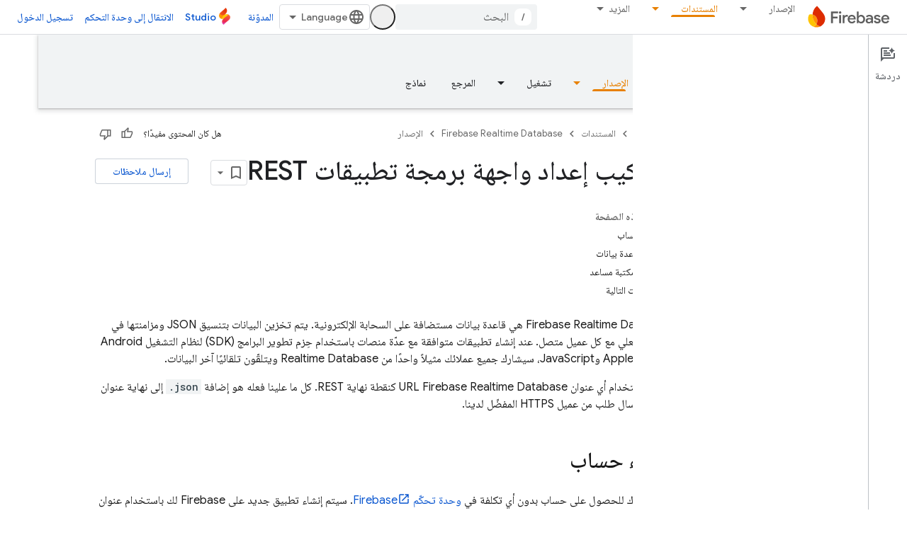

--- FILE ---
content_type: text/javascript
request_url: https://www.gstatic.com/devrel-devsite/prod/v5f5028bd8220352863507a1bacc6e2ea79a725fdb2dd736f205c6da16a3d00d1/firebase/js/devsite_devsite_feedback_module__ar.js
body_size: -854
content:
(function(_ds){var window=this;var zsa=function(a){var b=a.projectName,c=a.gr;const d=a.fC,e=a.fA,f=a.Mz,g=a.eD;a='<devsite-dialog class="devsite-feedback" aria-labelledby="devsite-feedback-dialog-title"><div class="devsite-dialog-contents"><h1 id="devsite-feedback-dialog-title" class="no-link">\u0625\u0631\u0633\u0627\u0644 \u0645\u0644\u0627\u062d\u0638\u0627\u062a \u062d\u0648\u0644...</h1><div class="devsite-feedback-items"><a href="#" class="devsite-feedback-item" feedback-type="documentation" data-label="Docs Feedback Image" track-type="feedback" track-name="feedbackDocIcon"><div class="devsite-feedback-item-icon-container devsite-feedback-item-icon-color"><div class="devsite-feedback-item-icon material-icons" aria-hidden="true">description</div></div><div>\u0647\u0630\u0647 \u0627\u0644\u0635\u0641\u062d\u0629</div><div class="devsite-feedback-item-type">\u062a\u0639\u0644\u064a\u0642\u0627\u062a \u0639\u0646 \u0627\u0644\u0648\u062b\u0627\u0626\u0642</div></a>';
f||(c=d?'<div class="devsite-feedback-item-icon material-icons" aria-hidden="true">'+_ds.Q(d)+"</div>":c?'<img src="'+_ds.S(_ds.XC(c))+'" loading="lazy" alt="">':"",a+="<a"+(e?' href="'+_ds.S(_ds.VC(e))+'"':' href="#"')+' class="devsite-feedback-item" feedback-type="product" data-label="Product Feedback Image" track-type="feedback" track-name="feedbackProductIcon"><div class="devsite-feedback-item-icon-container '+(d?"devsite-feedback-item-icon-color devsite-theme-primary":"devsite-feedback-item-icon-img")+
'">'+c+"</div><div>"+_ds.Q(b)+'</div><div class="devsite-feedback-item-type">',a+="\u062a\u0639\u0644\u064a\u0642\u0627\u062a \u0639\u0646 \u0627\u0644\u0645\u0646\u062a\u062c</div></a>");a+='</div><div class="devsite-feedback-notice">\u0625\u0646\u0646\u0627 \u0646\u0642\u062f\u0651\u0631 \u062a\u0639\u0644\u064a\u0642\u0627\u062a\u0643\u060c \u0648\u0644\u0643\u0646 \u0644\u0627 \u064a\u0645\u0643\u0646\u0646\u0627 \u0627\u0644\u0631\u0651\u062f \u0639\u0644\u064a\u0647\u0627.</div>';g&&(a+='<div class="devsite-feedback-support"><span class="devsite-feedback-support-icon material-icons" aria-hidden="true">help</span><span>',
b='\u0625\u0630\u0627 \u0643\u0646\u062a \u0628\u062d\u0627\u062c\u0629 \u0625\u0644\u0649 \u0627\u0644\u0645\u0633\u0627\u0639\u062f\u0629\u060c \u064a\u064f\u0631\u062c\u0649 \u0627\u0644\u0627\u0646\u062a\u0642\u0627\u0644 \u0625\u0644\u0649 <a href="'+(_ds.S(_ds.VC(g))+'">\u0635\u0641\u062d\u0629 \u0627\u0644\u062f\u0639\u0645</a>.'),a+=b,a+="</span></div>");return(0,_ds.O)(a+'<div class="devsite-feedback-buttons"><button class="button-white" data-label="Cancel Feedback Button" track-type="feedback" track-name="cancelFeedbackButton" feedback-cancel>\u0625\u063a\u0644\u0627\u0642</button></div></div></devsite-dialog>')};var Bsa=function(a){a.eventHandler.listen(a,"click",c=>{if(c.target.closest("a")||c.target.closest("button"))a.getAttribute("feedback-type")?t2(a,c,`${a.getAttribute("feedback-type")}`):(c.preventDefault(),c.stopPropagation(),a.j&&(document.body.appendChild(a.j),a.j.open=!0,c={action:"click",category:a.getAttribute("data-category")||"Site-Wide Custom Events",label:a.getAttribute("data-label")},u2(a,c)))});if(a.j){var b=Array.from(a.j.querySelectorAll("[feedback-type]"));for(const d of b)a.eventHandler.listen(d,
"click",async e=>{await Asa(a,e)});let c;(b=(c=a.j)==null?void 0:c.querySelector("button[feedback-cancel]"))&&a.eventHandler.listen(b,"click",()=>{v2(a);var d;const e=(d=a.j)==null?void 0:d.querySelector("button[feedback-cancel]");d={action:"click",label:e==null?void 0:e.getAttribute("data-label"),category:(e==null?void 0:e.getAttribute("data-category"))||"Site-Wide Custom Events"};u2(a,d)});a.eventHandler.listen(a.j,"devsite-dialog-hide",()=>{let d;(d=a.j)==null||d.remove()})}},t2=async function(a,
b,c){var d=b.He,e=d.getAttribute("href");e=e==="#"||e===""||!e;c={pageUrl:_ds.C().toString(),context:a.getAttribute("context"),type:c};var f;const g=(f=await Csa())==null?void 0:_ds.Lga(f);if(g==null?0:g.length)c.Vg=g;a.hasAttribute("rating-type")&&(c.xL=a.getAttribute("rating-type"));a.hasAttribute("rating-category")&&(c.wL=a.getAttribute("rating-category"));f=await _ds.v();f={productId:a.getAttribute("product-id"),locale:f.getLocale(),bucket:a.getAttribute("bucket"),productVersion:a.getAttribute("version"),
callback:()=>void Dsa(),onLoadCallback:()=>void v2(a)};d={action:"click",label:d.getAttribute("data-label"),category:d.getAttribute("data-category")||"Site-Wide Custom Events"};u2(a,d);e&&(b.preventDefault(),b.stopPropagation(),_ds.aP(f,c))},Asa=async function(a,b){const c=b.He.getAttribute("feedback-type")||"";await t2(a,b,c)},v2=function(a){a.j&&(a.j.open=!1,a.j.remove())},Csa=async function(){await _ds.v();const a=document.querySelector("devsite-analytics");if(!a)return null;await customElements.whenDefined("devsite-analytics");
return a},Dsa=function(){Array.from(document.querySelectorAll('script[src*="www.google.com/tools/feedback/"]')).forEach(a=>{_ds.Hn(a)})},u2=function(a,b){a.dispatchEvent(new CustomEvent("devsite-analytics-observation",{detail:b,bubbles:!0}))},w2=class extends _ds.Vm{constructor(){super(["devsite-analytics","devsite-dialog"]);this.eventHandler=new _ds.u;this.j=null;this.m=!1;_ds.Rm(this,(0,_ds.Ag)`bucket`,(0,_ds.Ag)`context`,(0,_ds.Ag)`product-id`,(0,_ds.Ag)`data-label`,(0,_ds.Ag)`track-metadata-position`,
(0,_ds.Ag)`track-metadata-snippet-file-url`,(0,_ds.Ag)`track-metadata-lang`,(0,_ds.Ag)`track-name`,(0,_ds.Ag)`track-type`,(0,_ds.Ag)`disable`,(0,_ds.Ag)`project-`,(0,_ds.Ag)`feedback-type`)}connectedCallback(){if(!this.m){var a=this.querySelector(".google-feedback"),b=new Map([["data-b","bucket"],["data-context","context"],["data-p","product-id"]]),c=new Map([["data-label","Send Feedback Button"],["track-metadata-position","content"],["track-name","sendFeedbackLink"],["track-type","feedback"]]);if(a){for(const [d,
e]of b.entries()){b=d;const f=e;if(a.hasAttribute(b)){const g=a.getAttribute(b)||"";_ds.Sm(this,f,g);a.removeAttribute(b)}}for(const [d,e]of c.entries())c=d,b=e,a.hasAttribute(c)?(b=a.getAttribute(c)||"",_ds.Sm(this,c,b),a.removeAttribute(c)):_ds.Sm(this,c,b);a.classList.remove("google-feedback")}!this.hasAttribute("project-name")&&(a=document.querySelector('meta[property="og:site_name"]'))&&(a=a.getAttribute("content")||"",_ds.Sm(this,"project-name",a));this.hasAttribute("project-icon")?_ds.Sm(this,
"project-icon",_ds.Eo(this.getAttribute("project-icon")||"").href||""):(a=document.querySelector('link[rel="apple-touch-icon"]'))&&_ds.Sm(this,"project-icon",a.getAttribute("href")||"");this.j=_ds.tt(zsa,{Mz:this.hasAttribute("disable-product-feedback"),fA:this.getAttribute("project-feedback-url"),gr:this.getAttribute("project-icon"),fC:this.getAttribute("project-icon-name"),projectName:this.getAttribute("project-name")||"",eD:this.getAttribute("project-support-url")});this.m=!0}Bsa(this)}disconnectedCallback(){_ds.D(this.eventHandler)}};
w2.prototype.disconnectedCallback=w2.prototype.disconnectedCallback;w2.prototype.connectedCallback=w2.prototype.connectedCallback;try{customElements.define("devsite-feedback",w2)}catch(a){console.warn("Unrecognized DevSite custom element - DevsiteFeedback",a)};})(_ds_www);


--- FILE ---
content_type: text/javascript
request_url: https://www.gstatic.com/devrel-devsite/prod/v5f5028bd8220352863507a1bacc6e2ea79a725fdb2dd736f205c6da16a3d00d1/firebase/js/devsite_devsite_search_module__ar.js
body_size: -854
content:
(function(_ds){var window=this;var Jza=function(a){return(0,_ds.O)('<div class="devsite-popout" id="'+_ds.S(a.id)+'"><div class="devsite-popout-result devsite-suggest-results-container" devsite-hide></div></div>')},y7=function(a){a="\u0643\u0644 \u0627\u0644\u0646\u062a\u0627\u0626\u062c \u0641\u064a "+_ds.Q(a);return(0,_ds.O)('<button type="submit" class="button button-white devsite-search-project-scope" role="option">'+a+"</button>")},z7=function(a,b,c){let d='<button type="submit" class="button button-white devsite-suggest-all-results" role="option">';
b?(a="\u0643\u0644 \u0627\u0644\u0646\u062a\u0627\u0626\u062c \u0641\u064a "+_ds.Q(c),d+=a):(a='\u0643\u0644 \u0627\u0644\u0646\u062a\u0627\u0626\u062c \u0627\u0644\u0645\u0631\u062a\u0628\u0637\u0629 \u0628\u0637\u0644\u0628 \u0627\u0644\u0628\u062d\u062b "'+_ds.Q(a)+'"',d+=a);return(0,_ds.O)(d+"</button>")},A7=function(a,b,c,d,e,f,g,h){a=(c?"":'<devsite-analytics-scope action="'+_ds.S(_ds.VC("Restricted "+d))+'">')+'<a class="devsite-result-item-link" href="'+_ds.S(_ds.VC(a))+'" role="option"><span class="devsite-suggestion-fragment">'+
_ds.Q(b)+"</span>"+(h?'<span class="devsite-suggestion-fragment">'+_ds.Q(h)+"</span>":"")+(e?'<span class="devsite-suggestion-fragment">'+_ds.Q(e)+"</span>":"")+(f&&!g?'<span class="devsite-suggestion-fragment">'+_ds.Q(f)+"</span>":"");c||(a+='<span class="devsite-label devsite-label-confidential">\u0633\u0631\u0651\u064a</span>');return(0,_ds.O)(a+("</a>"+(c?"":"</devsite-analytics-scope>")))},Kza=function(a){const b=a.projectName,c=a.ov,d=a.query,e=a.yv;a=a.jn;const f=_ds.U(_ds.dD(),'<div class="devsite-suggest-wrapper '+
(e?"":"devsite-search-disabled")+'"><div class="devsite-suggest-section"><div class="devsite-result-label">');_ds.V(f,"\u0645\u0627 \u0645\u0650\u0646 \u0627\u0642\u062a\u0631\u0627\u062d\u0627\u062a \u0644\u0637\u0644\u0628 \u0627\u0644\u0628\u062d\u062b \u0627\u0644\u0630\u064a \u0642\u062f\u0651\u0645\u062a\u0647.");_ds.U(_ds.V(_ds.U(f,"</div></div>"),e?_ds.U(_ds.V(_ds.V(_ds.U(_ds.dD(),'<div class="devsite-suggest-footer">'),c?y7(b):""),z7(d,c,a)),"</div>"):""),"</div>");return f},Lza=function(a){var b=
a.VB;const c=a.cC;var d=a.jC;const e=a.projectName,f=a.ov,g=a.query;var h=a.oC;const k=a.yv;a=a.jn;const l=_ds.U(_ds.dD(),'<div class="devsite-suggest-wrapper '+(k?"":"devsite-search-disabled")+'" tabindex="0" role="listbox" aria-label="');_ds.V(l,_ds.FC("\u0627\u0642\u062a\u0631\u0627\u062d\u0627\u062a \u0627\u0644\u0628\u062d\u062b"));_ds.U(l,'"><div class="devsite-suggest-section">');if(d.length>0){_ds.U(l,'<div class="devsite-suggest-sub-section" role="group" aria-labelledby="devsite-suggest-header-partial-query"><div class="devsite-suggest-header" id="devsite-suggest-header-partial-query">');
_ds.V(l,"\u0639\u0645\u0644\u064a\u0627\u062a \u0627\u0644\u0628\u062d\u062b \u0627\u0644\u0645\u0642\u062a\u0631\u064e\u062d\u0629");_ds.U(l,(f?'<span class="devsite-suggest-project">'+_ds.Q(e)+"</span>":"")+'</div><devsite-analytics-scope category="Site-Wide Custom Events" label="Search" action="Query Suggestion Click">');var m=d.length;for(var n=0;n<m;n++){var r=d[n];_ds.U(_ds.V(_ds.U(l,'<div class="devsite-result-item devsite-nav-label" id="suggestion-partial-query-'+_ds.S(n)+'" index=":'+_ds.S(n)+
'">'),A7(r.getPath(),r.getTitle(),_ds.nk(r,14),"Query Suggestion Click")),"</div>")}_ds.U(l,"</devsite-analytics-scope></div>")}_ds.U(l,d.length>0&&b.length>0?'<hr role="none">':"");if(b.length>0){_ds.U(l,'<div class="devsite-suggest-sub-section" role="group" aria-labelledby="devsite-suggest-header-product"><div class="devsite-suggest-header" id="devsite-suggest-header-product">');_ds.V(l,"\u0627\u0644\u0635\u0641\u062d\u0627\u062a");_ds.U(l,(f?'<span class="devsite-suggest-project">'+_ds.Q(e)+"</span>":
"")+'</div><devsite-analytics-scope category="Site-Wide Custom Events" label="Search" action="Page Suggestion Click">');m=b.length;for(n=0;n<m;n++)r=b[n],_ds.U(_ds.V(_ds.U(l,'<div class="devsite-result-item devsite-nav-label" id="suggestion-product-'+_ds.S(n)+'" index=":'+_ds.S(n)+'">'),A7(r.getPath(),r.getTitle(),_ds.nk(r,14),"Page Suggestion Click",void 0,_ds.A(r,4),f)),"</div>");_ds.U(l,"</devsite-analytics-scope></div>")}_ds.U(l,h.length>0&&b.length+d.length>0?'<hr role="none">':"");if(h.length>
0){_ds.U(l,'<div class="devsite-suggest-sub-section" role="group" aria-labelledby="devsite-suggest-header-reference"><div class="devsite-suggest-header" id="devsite-suggest-header-reference">');_ds.V(l,"\u0645\u0631\u0627\u062c\u0639");_ds.U(l,(f?'<span class="devsite-suggest-project">'+_ds.Q(e)+"</span>":"")+'</div><devsite-analytics-scope category="Site-Wide Custom Events" label="Search" action="Reference Suggestion Click">');m=h.length;for(n=0;n<m;n++)r=h[n],_ds.U(_ds.V(_ds.U(l,'<div class="devsite-result-item devsite-nav-label" id="suggestion-reference-'+
_ds.S(n)+'" index=":'+_ds.S(n)+'">'),A7(r.getPath(),r.getTitle(),_ds.nk(r,14),"Reference Suggestion Click",_ds.A(r,3),_ds.A(r,4),f,_ds.tk(r,10,_ds.fk())[0])),"</div>");_ds.U(l,"</devsite-analytics-scope></div>")}_ds.U(l,c.length>0&&b.length+d.length+h.length>0?'<hr role="none">':"");if(c.length>0){_ds.U(l,'<div class="devsite-suggest-sub-section" role="group" aria-labelledby="devsite-suggest-header-other-products"><div class="devsite-suggest-header" id="devsite-suggest-header-other-products">');_ds.V(l,
"\u0627\u0644\u0645\u0646\u062a\u062c\u0627\u062a");_ds.U(l,'</div><devsite-analytics-scope category="Site-Wide Custom Events" label="Search" action="Product Suggestion Click">');b=c.length;for(d=0;d<b;d++)h=c[d],_ds.U(_ds.V(_ds.U(l,'<div class="devsite-result-item devsite-nav-label" id="suggestion-other-products-'+_ds.S(d)+'" index=":'+_ds.S(d)+'">'),A7(h.getPath(),h.getTitle(),_ds.nk(h,14),"Product Suggestion Click")),"</div>");_ds.U(l,"</devsite-analytics-scope></div>")}_ds.U(_ds.V(_ds.U(l,"</div>"),
k?_ds.U(_ds.V(_ds.V(_ds.U(_ds.dD(),'<div class="devsite-suggest-footer" role="none">'),f?y7(e):""),z7(g,f,a)),"</div>"):""),"</div>");return l};var Mza=/[ .()<>{}\[\]\/:,]+/,Nza=0,Qza=function(a){a.j&&(a.m.listen(a.j,"suggest-service-search",b=>{a:{var c=a.qa.querySelector(".highlight");if(c&&(c=c.querySelector(".devsite-result-item-link"))){c.click();break a}B7(a,b.detail.originalEvent,!!a.ua)}}),a.m.listen(a.j,"suggest-service-suggestions-received",b=>void Oza(a,b)),a.m.listen(a.j,"suggest-service-focus",()=>{C7(a,"cloud-track-search-focus",null);a.va=!0;D7(a,!0)}),a.m.listen(a.j,"suggest-service-blur",()=>{D7(a,!1)}),a.m.listen(a.j,"suggest-service-input",
()=>{!a.ra["Text Entered Into Search Bar"]&&a.j.query.trim()&&(a.dispatchEvent(new CustomEvent("devsite-analytics-observation",{detail:{category:"Site-Wide Custom Events",label:a.hasAttribute("enable-search-summaries")?"Search with ai summaries enabled":"Search",action:"Text Entered Into Search Bar"},bubbles:!0})),a.ra["Text Entered Into Search Bar"]=!0);a.va&&(C7(a,"cloud-track-search-input",null),a.va=!1)}),a.m.listen(a.j,"suggest-service-navigate",b=>void Pza(a,b)),a.m.listen(document.body,"devsite-page-changed",
()=>a.ra={}),_ds.yha(a.j));a.ea&&a.m.listen(a.ea,"submit",b=>{B7(a,b)});a.qa&&a.m.listen(a.qa,"click",b=>{const c=b.target;if(c.closest(".devsite-result-item-link")){D7(a,!1);let d;C7(a,"cloud-track-search-submit",{query:(d=a.o)==null?void 0:d.value,cD:c})}c.classList.contains("devsite-search-project-scope")&&B7(a,b,!0)});a.Ea&&a.m.listen(a.Ea,"click",()=>void D7(a,!0));a.Ca&&a.m.listen(a.Ca,"click",()=>void D7(a,!1));a.m.listen(document.body,"devsite-content-updated",()=>{const b=_ds.C().searchParams.get("q")||
"";b&&(a.o.value=b)})},Oza=function(a,b){b=b.detail;var c=b.suggestions;b=b.query;if(a.j.query.toLowerCase().startsWith(b.toLowerCase()))if(c){var d=c.re();c=d.filter(r=>r.Jf()===2);var e=d.filter(r=>r.Jf()===3),f=d.filter(r=>r.Jf()===4).slice(0,5),g=d.filter(r=>r.Jf()===1);d=c.length+f.length+g.length;for(var h of f)h.setPath(_ds.Eo(`${a.ua||"/s/results"}/?q=${h.getTitle()}`).toString());var k=b.split(Mza);e.forEach(r=>_ds.lha(r,_ds.tk(r,10,_ds.fk()).filter(q=>k.some(z=>q.includes(z)))));h=a.getAttribute("project-name")||
"";var l=a.hasAttribute("project-scope"),m=a.hasAttribute("enable-search"),n=a.getAttribute("tenant-name")||"";c={VB:c,projectName:h,ov:l,cC:g,jC:f,query:b,oC:e,yv:m,jn:n};d===0?_ds.rt(a.oa,Kza,c):(_ds.rt(a.oa,Lza,c),Rza(a,b));a.o.setAttribute("aria-expanded","true");a.oa.removeAttribute("hidden")}else a.oa.setAttribute("hidden",""),a.o.setAttribute("aria-expanded","false")},C7=function(a,b,c=null){a.dispatchEvent(new CustomEvent(b,{detail:c,bubbles:!0}))},D7=function(a,b){if(a.ya!==b){_ds.bU(a.j,
b);if(a.ya=b)a.setAttribute("search-active","");else{let c=a.qa.querySelector(".highlight");c&&c.classList.remove("highlight");a.removeAttribute("search-active");a.o.setAttribute("aria-expanded","false");_ds.En(a.oa)}a.hasAttribute("capture")||a.dispatchEvent(new CustomEvent("devsite-search-toggle",{detail:{active:b},bubbles:!0}))}},Pza=function(a,b){var c=b.detail;b=a.oa.querySelector(".highlight");let d;const e=Array.from(a.oa.querySelectorAll(".devsite-result-item"));let f=[];let g,h=-1;if(b){var k=
_ds.Wn(b,l=>l.classList.contains("devsite-suggest-section"));f=Array.from(k.querySelectorAll(".devsite-result-item"));k=_ds.Ln(b.parentNode.parentNode);g=_ds.Mn(b.parentNode.parentNode);h=e.indexOf(b)}switch(c.keyCode){case 37:if(!k&&!g)return;b&&(c=b.getAttribute("index"),g?(d=g.querySelector('[index="'+c+'"]'))||(d=_ds.cb(Array.from(g.querySelectorAll("[index]")))):k&&((d=k.querySelector('[index="'+c+'"]'))||(d=_ds.cb(Array.from(k.querySelectorAll("[index]"))))));break;case 39:if(!k&&!g)return;
b&&(c=b.getAttribute("index"),k?(d=k.querySelector('[index="'+c+'"]'))||(d=_ds.cb(Array.from(k.querySelectorAll("[index]")))):g&&((d=g.querySelector('[index="'+c+'"]'))||(d=_ds.cb(Array.from(g.querySelectorAll("[index]"))))));break;case 38:b?(d=e[h-1])||(d=_ds.cb(f)):d=_ds.cb(e);break;case 40:b?(d=e[h+1])||(d=f[0]):d=e[0]}b&&(b.classList.remove("highlight"),b.removeAttribute("aria-selected"));d&&(a.o.setAttribute("aria-activedescendant",d.id),d.setAttribute("aria-selected","true"),d.classList.add("highlight"),
d.scrollIntoViewIfNeeded&&d.scrollIntoViewIfNeeded()||d.scrollIntoView())},B7=async function(a,b,c=!1){b.preventDefault();b.stopPropagation();if(a.hasAttribute("enable-search")){a.ra["Full Site Search"]||(a.dispatchEvent(new CustomEvent("devsite-analytics-observation",{detail:{category:"Site-Wide Custom Events",label:"Search",action:"Full Site Search"},bubbles:!0})),a.ra["Full Site Search"]=!0);let d;C7(a,"cloud-track-search-submit",{query:(d=a.o)==null?void 0:d.value});b=c&&a.ua?_ds.Eo(a.ua):_ds.Eo(a.ea.getAttribute("action"));
c=new _ds.rh(b.href);a.j.query&&_ds.io(c,"q",a.j.query);b.search=c.j.toString();await DevsiteApp.fetchPage(b.href,!a.hasAttribute("disable-history"));D7(a,!1)}},Rza=function(a,b){b=new RegExp(`(${_ds.ln(b)})`,"ig");a=a.oa.querySelectorAll(".devsite-suggestion-fragment");for(const c of a)a=c.innerHTML,a=a.replace(b,"<b>$1</b>"),_ds.qg(c,_ds.Rg(_ds.Sg,a))},E7=class extends _ds.Vm{static get observedAttributes(){return["project-scope","url-scoped","disabled"]}constructor(){super();this.ya=!1;this.ra=
{};this.xa="";this.ua=null;this.m=new _ds.u;this.j=null;this.va=!1}disconnectedCallback(){_ds.D(this.m);this.j&&(this.j.dispose(),this.j=null)}attributeChangedCallback(a,b,c){switch(a){case "project-scope":this.xa=c||"";this.j&&(this.j.ya=this.xa);break;case "url-scoped":this.ua=c;break;case "disabled":this.o&&(this.o.disabled=c!==null)}}connectedCallback(){if(this.ea=this.querySelector("form")){this.o=this.ea.querySelector(".devsite-search-query");this.Ea=this.ea.querySelector(".devsite-search-button[search-open]");
this.Ca=this.querySelector(".devsite-search-button[search-close]");var a=`devsite-search-popout-container-id-${++Nza}`;this.o.setAttribute("aria-controls",a);this.qa=_ds.tt(Jza,{id:a});this.oa=this.qa.querySelector(".devsite-suggest-results-container");this.ea.appendChild(this.qa);this.hasAttribute("project-scope")&&(this.xa=this.getAttribute("project-scope"));this.hasAttribute("url-scoped")&&(this.ua=this.getAttribute("url-scoped"));this.ea&&this.o&&(this.j=new _ds.cU(this,this.ea,this.o),this.j.m=
!0,this.j.Ia=this.hasAttribute("enable-query-completion"),this.j.va=!0,this.j.Ea=!0,this.j.Ka=!0,this.j.ya=this.xa,this.j.m=this.hasAttribute("enable-suggestions"));Qza(this)}}};E7.prototype.connectedCallback=E7.prototype.connectedCallback;E7.prototype.attributeChangedCallback=E7.prototype.attributeChangedCallback;E7.prototype.disconnectedCallback=E7.prototype.disconnectedCallback;try{customElements.define("devsite-search",E7)}catch(a){console.warn("devsite.app.customElement.DevsiteSearch",a)};})(_ds_www);


--- FILE ---
content_type: text/javascript
request_url: https://www.gstatic.com/devrel-devsite/prod/v5f5028bd8220352863507a1bacc6e2ea79a725fdb2dd736f205c6da16a3d00d1/firebase/js/devsite_devsite_toc_module__ar.js
body_size: -854
content:
(function(_ds){var window=this;var oBa=function(a){const b=a.jD,c=a.Ad,d=a.rz;a=a.kB;let e;e='<ul class="devsite-nav-list"><li class="devsite-nav-item devsite-nav-heading devsite-toc-toggle"><span class="devsite-nav-title" role="heading" aria-level="2"><span class="devsite-nav-text">\u0639\u0644\u0649 \u0647\u0630\u0647 \u0627\u0644\u0635\u0641\u062d\u0629</span></span>';c&&(e=e+'<button type="button" title="'+_ds.FC("\u062a\u0643\u0628\u064a\u0631/\u062a\u0635\u063a\u064a\u0631 \u0627\u0644\u0645\u062d\u062a\u0648\u0649"),e+=
'" class="devsite-nav-show-all button-transparent material-icons"></button>');e+="</li>";const f=b.length;for(let h=0;h<f;h++){var g=b[h];e+='<li class="devsite-nav-item"'+(c&&g.index<a?" visible":"")+'><a href="#'+_ds.S(g.id)+'" class="devsite-nav-title gc-analytics-event" data-category="Site-Wide Custom Events" data-action="click" data-label="'+(c?"Embedded nav":"Right nav")+'" data-value="'+_ds.S(h)+'" track-type="navigation" track-name="'+(c?"embeddedNav":"rightNav")+'" track-metadata-position="'+
_ds.S(h)+'" track-metadata-link-destination="#'+_ds.S(g.id)+'"><span class="devsite-nav-text" tooltip>'+_ds.Q(g.text)+"</span></a>";if(g.children.length){e+='<ul class="devsite-nav-list">';g=g.children;const k=g.length;for(let l=0;l<k;l++){const m=g[l];e+='<li class="devsite-nav-item"'+(c&&m.index<a?" visible":"")+'><a href="#'+_ds.S(m.id)+'" class="devsite-nav-title gc-analytics-event" data-category="Site-Wide Custom Events" data-action="click" data-label="'+(c?"Embedded nav":"Right nav")+'" data-value="'+
_ds.S(h)+"."+_ds.S(l)+'" track-type="navigation" track-name="'+(c?"embeddedNav":"rightNav")+'" track-metadata-position="'+_ds.S(h)+"."+_ds.S(l)+'" track-metadata-link-destination="#'+_ds.S(m.id)+'"><span class="devsite-nav-text" tooltip>'+_ds.Q(m.text)+"</span></a></li>"}e+="</ul>"}e+="</li>"}d&&(e=c?e+'<li class="devsite-nav-item devsite-apix-link"><a href="#try-it" class="devsite-nav-title"><span class="devsite-nav-text" tooltip>\u062a\u062c\u0631\u0628\u062a\u0647\u0627</span></a></li>':e+'<button type="button" class="devsite-show-apix button-primary">\u062c\u0631\u0651\u0650\u0628\u0647!</button>');
c&&(e=e+'<li class="devsite-toc-toggle"><button type="button" class="button-flat devsite-nav-more-items material-icons" track-type="navigation" track-name="embeddedNavExpand" title="'+_ds.FC("\u062a\u0643\u0628\u064a\u0631/\u062a\u0635\u063a\u064a\u0631 \u0627\u0644\u0645\u062d\u062a\u0648\u0649"),e+='"></button></li>');return(0,_ds.O)(e+"</ul>")};var J8=function(a){if(!a.hasAttribute("disabled")){var b=document.querySelector("devsite-content .devsite-article-body");b?(a.Ad?a.classList.add("devsite-toc-embedded"):a.classList.add("devsite-toc"),pBa(a,b),a.ua=!0):a.hide()}},rBa=async function(a){await qBa(a);if(a.j){var b=`#${a.j.id}`,c=encodeURI(b);b=a.oa.get(b)||a.oa.get(c);a.o!==b&&(a.o&&a.o.classList.remove("devsite-nav-active"),b&&(b.classList.add("devsite-nav-active"),a.qa&&("scrollIntoViewIfNeeded"in b?b.scrollIntoViewIfNeeded():b.scrollIntoView()),
a.o=b))}},sBa=function(a){a.Ad||a.eventHandler.listen(document.body,"devsite-content-updated devsite-element-hidden devsite-element-visible devsite-page-loaded devsite-sticky-resize devsite-sticky-scroll".split(" "),()=>{a.ya.Ta()});a.eventHandler.listen(document.body,"devsite-content-updated",()=>{J8(a)})},tBa=async function(a){if("IntersectionObserver"in _ds.xg()){a.Vb&&a.Vb.disconnect();var b=document.querySelector("devsite-header");let c=152;b&&(await customElements.whenDefined("devsite-header"),
(b=b.xa())&&(c=b));a.Vb=new IntersectionObserver(d=>{for(const e of d)e.isIntersecting?a.ea.add(e.target):a.ea.delete(e.target);a.ya.Ta()},{rootMargin:`${c}px 0px 0px 0px`,threshold:[0,1]})}a.va.resolve()},qBa=async function(a){let b=0;var c=document.querySelector("devsite-header");c&&(await customElements.whenDefined("devsite-header"),b=c.oa());c=a.m.findIndex(e=>a.ea.has(e)&&e.getBoundingClientRect().top>=b);const d=a.m[c];if(d){const e=await uBa();d.getBoundingClientRect().top-b>e&&c>0?a.j=a.m[c-
1]:a.j=d}else a.j&&a.j.getBoundingClientRect().top>window.innerHeight&&(c=a.m.indexOf(a.j),c>0&&(a.j=a.m[c-1]))},pBa=function(a,b){const c=[];let d=!1,e="";switch(a.getAttribute("depth")){case "1":e="h2:not(.hide-from-toc):not(#contents):not(#table-of-contents)";break;default:e="h2:not(.hide-from-toc):not(#contents):not(#table-of-contents), h3:not(.hide-from-toc):not(#contents):not(#table-of-contents)"}a.m=[...b.querySelectorAll(e)].filter(f=>f.id&&f.dataset.text).filter(f=>{const g=[document.body.hasAttribute("free-trial")?
".ineligible":".eligible",".ds-selector-tabs,.kd-tabbed-horz,devsite-selector,.devsite-dialog"].join();return f.closest(g)?!1:!0});for(const [f,g]of a.m.entries())b=g,b={id:b.id,level:b.tagName.toLowerCase(),text:b.dataset.text,children:[],index:f},b.level==="h2"?(c.push(b),d=!0):d?c[c.length-1].children.push(b):c.push(b);_ds.xb(a.ra,c,a.xa.bind(a))&&a.ua||(c.length?(vBa(a,c),a.show(),a.Ad||wBa(a)):a.hide(),a.ra=c)},vBa=function(a,b){const c=_ds.tt(oBa,{jD:b,Ad:a.Ad,rz:!!document.body.querySelector("devsite-apix, .devsite-apix"),
kB:b.length<8?8:5});if(a.qa)(b=c.querySelector("button.devsite-show-apix"))&&a.eventHandler.listen(b,"click",()=>{a.dispatchEvent(new CustomEvent("devsite-concierge-open-panel",{bubbles:!0,composed:!0,detail:{fv:"devsite-concierge-api-explorer-panel"}}))});else{b=document.querySelector("button.devsite-show-apix");const e=document.querySelector("devsite-apix");var d=!(e==null?0:e.querySelector("div.devsite-apix"));b&&e&&d&&a.eventHandler.listen(b,"click",()=>{e.scrollIntoView()})}b=c.querySelectorAll("a.devsite-nav-title");
for(const e of b){b=e;d=b.hash;const f=encodeURI(b.hash);a.oa.set(d,b);a.oa.set(f,b)}_ds.En(a);a.Ad&&_ds.Sm(a,"hidden","",c);a.appendChild(c);if(a.Ad){if(a.getElementsByClassName("devsite-nav-item").length>8){for(const e of a.querySelectorAll(".devsite-nav-show-all, .devsite-nav-more-items"))a.eventHandler.listen(e,"click",()=>{a.hasAttribute("expanded")?a.removeAttribute("expanded"):_ds.Sm(a,"expanded","")});_ds.Sm(a,"expandable","")}else a.removeAttribute("expandable");setTimeout(()=>{c.removeAttribute("hidden")},
0)}},wBa=async function(a){await a.va.promise;if(a.Vb){a.Vb.disconnect();a.ea.clear();a.o&&a.o.classList.remove("devsite-nav-active");a.o=null;for(const b of a.m)a.Vb.observe(b)}},uBa=async function(){let a=0,b=0;const c=document.querySelector("devsite-header");c&&(await customElements.whenDefined("devsite-header"),a=c.oa(),b=c.xa());return Math.max(b-a,Math.floor((window.innerHeight-a)/5))},K8=class extends _ds.Vm{static get observedAttributes(){return["max-height","offset"]}constructor(){super();
this.eventHandler=new _ds.u;this.va=new _ds.Hh;this.ea=new Set;this.oa=new Map;this.Ca=new _ds.Zh(()=>void J8(this),16);this.ya=new _ds.Zh(()=>void rBa(this),33);this.j=this.o=null;this.m=[];this.ua=!1;this.Vb=null;this.qa=this.Ad=!1;this.ra=[];_ds.Rm(this,(0,_ds.Ag)`disabled`,(0,_ds.Ag)`has-sidebar`,(0,_ds.Ag)`hidden`,(0,_ds.Ag)`expandable`,(0,_ds.Ag)`expanded`,(0,_ds.Ag)`visible`)}connectedCallback(){this.Ad=this.hasAttribute("devsite-toc-embedded");this.qa=document.body.hasAttribute("concierge");
J8(this);sBa(this)}disconnectedCallback(){this.hide();this.ua=!1;_ds.D(this.eventHandler)}Em(a){a=a&&a.toLowerCase()==="false";this.ra=[];_ds.En(this);a?(_ds.Sm(this,"disabled",""),this.hide()):(this.removeAttribute("disabled"),this.Ca.Ta())}hide(){_ds.En(this);this.dispatchEvent(new CustomEvent("devsite-element-hidden",{bubbles:!0}));this.removeAttribute("visible");_ds.Sm(this,"hidden","");if(!this.Ad){const a=document.querySelector(".devsite-sidebar"),b=document.querySelector(".devsite-main-content");
(a==null?0:a.contains(this))&&b&&b.removeAttribute("has-sidebar")}}show(){this.dispatchEvent(new CustomEvent("devsite-element-visible",{bubbles:!0}));this.removeAttribute("hidden");_ds.Sm(this,"visible","");if(!this.Ad){const a=document.querySelector(".devsite-sidebar"),b=document.querySelector(".devsite-main-content");(a==null?0:a.contains(this))&&b&&_ds.Sm(this,"has-sidebar","",b);tBa(this)}}xa(a,b){let c=!0;if(a.children.length||b.children.length)c=_ds.xb(a.children,b.children,this.xa.bind(this));
return c&&a.id===b.id&&a.text===b.text}};K8.prototype.renderUpdatedContent=K8.prototype.Em;K8.prototype.disconnectedCallback=K8.prototype.disconnectedCallback;K8.prototype.connectedCallback=K8.prototype.connectedCallback;try{customElements.define("devsite-toc",K8)}catch(a){console.warn("Unrecognized DevSite custom element - DevsiteToc",a)};})(_ds_www);
